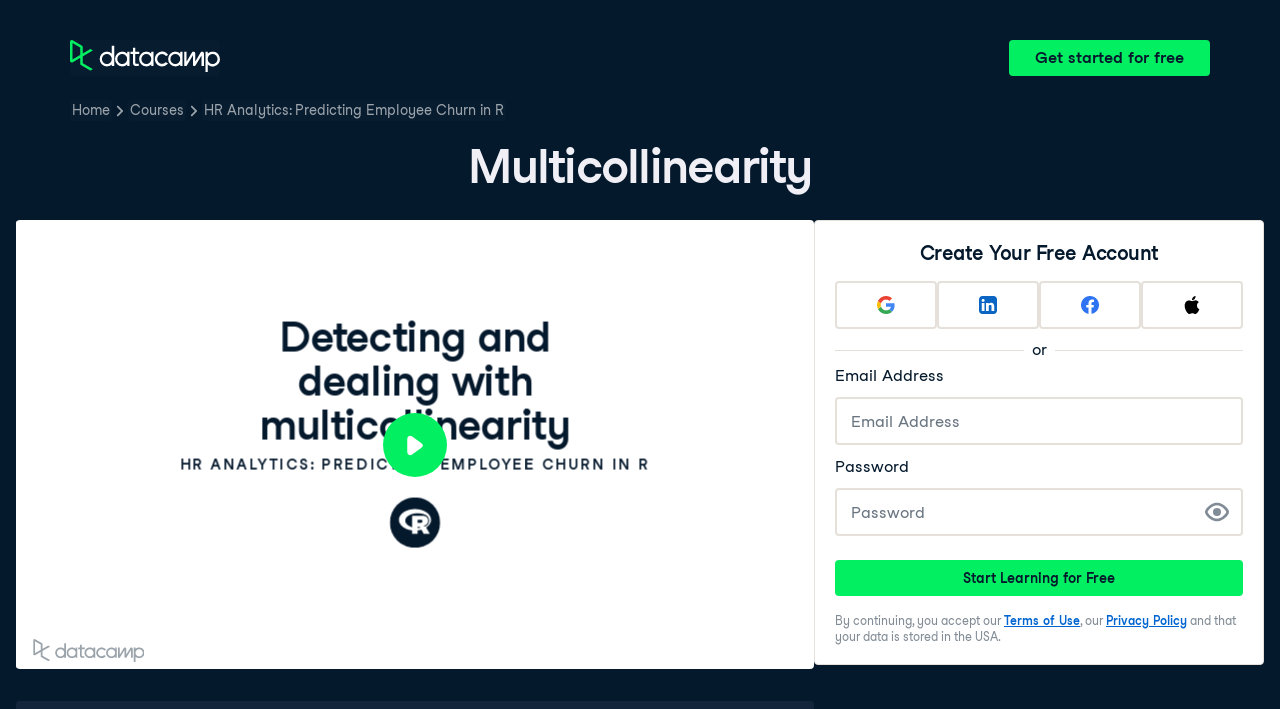

--- FILE ---
content_type: text/html; charset=utf-8
request_url: https://projector.datacamp.com/?auto_play=pause&projector_key=course_6325_e89ccf0652b98a92dbc87d8b6efc58ca&video_hls=https%3A%2F%2Fdatacamp-projector-video-recorder-uploads-prod.s3.amazonaws.com%2Fmp4%2F558bddb8-883a-4e48-bde0-3153d5bc269c.mp4%3FX-Amz-Algorithm%3DAWS4-HMAC-SHA256%26X-Amz-Credential%3DASIAUMJDGTMHXMG5WAH5%252F20260117%252Fus-east-1%252Fs3%252Faws4_request%26X-Amz-Date%3D20260117T095205Z%26X-Amz-Expires%3D1200%26X-Amz-Security-Token%3DIQoJb3JpZ2luX2VjEJr%252F%252F%252F%252F%252F%252F%252F%252F%252F%252FwEaCXVzLWVhc3QtMSJGMEQCIEOj4%252BVaxE4OnLB58GjZXCepyf7VufLzc%252Fa%252BdNQXaSgtAiASR0TqAeXI6J8fTsLvFX%252Br6e2zYKWfk3N%252B59tkeRJz%252FSqPBQhjEAQaDDMwMTI1ODQxNDg2MyIMQc5Hq%252B3Dxra2Fi8tKuwEGS1FKrJwtkhlGK7oq%252FqHaX7BHuTK9xsPdoKZJ7sprmhXAjwZpgCtR%252B4qBlKALiUWU6drUbX5dVgc2860AIqqZV4DM%252BV1kynTkeqoCbWOisVEfcXd6JUxaGXuXDR95UqaIklv5Yp0%252BlkvlqJt29DzEk8tBV243wZKKqT%252FvZuew3ZXb5fiLtP6qQc5vAx%252BThN43WePW6nrfFjtKqHWBun4qjywkUmtBW8Pw5bGT6uKikZsdCeI4EEYOsOQEJhKXZlQSe1PxIKdJtBUThtT37JNpdLw8aRd0wvtLKePMuqfYJPDlOF1O%252BWyWhSTuru9EuO9jKHFIIbRCaF2LPkUukJT2rNxy%252BGxX2TSAyKJSYlznYzwZ51rDCZyTK3ztonJCGlx1q9JTbtaphH5TNVK0S008Uc7a4%252F%252B9Sz96w3etwDtfa5Rav4cKW%252FgRHuHvGFKlqV8dk4pIKK%252Fr5DuPU0ouQvD8tKhaNjUZAKWoi50St%252Fr87Svph5JoIjK7qvg4AERZQGhCtaHZWDnTeDQ3mMM5kEn50Gq6X%252FSx4N3Pxf770iwpPVw8OYALtLOLZu8jZjA1EB03y2FXrA%252BA10Kq6YVdYBCmJf1%252BMrNXshusD7yUEJCSAnlnFbZBFJZ0iLP9AcQvUhlkK0d%252FRjbtZGoWDL96bf59wFqzQ5Q%252BUn2TM0ZW4kOmqDDOPxOqPM%252FaXrvb7yeSM%252BLx6VIr81woYNVGwaWWgJyZsfdLP7K5N2sVHGKw%252B%252BIt6yx6yHTneHXOpfqfH0j54fawfpJKEFBOQnU%252BvhiJgKUUo8FV4C%252BSp4oosCg4pNuCQZVt1gBCGqez3K9bCcw%252Ba2tywY6mgHK3qJ6PdeFRZ48Aa01aYUlvviva31LhOoRnGS8LWU71ALZRqnZtuJrHz8FZTcPCV8qsuWQjf9bxso2oMMJr1A8tLawZIYI3QAqk03XdUl5s5kWMxePgZevuYYmdkjwxvdVXntgHTFPdVBGw%252BQ36DUaFQScLKdgxB%252BL7GsYQU%252FrcGD08L%252FUYgH1IZKNjFxuDWJOD8Qh663Op%252BVu%26X-Amz-Signature%3D540154ac00a6ccc71b51af3933046c37474835a9f78015ee81e9d2dd63158311%26X-Amz-SignedHeaders%3Dhost
body_size: 7684
content:
<!DOCTYPE html>
<html lang="en">

<head>
  <meta charset="UTF-8">
  <title></title>
  <base href="https://projector.datacamp.com" />
  <meta name="viewport" content="width=device-width, initial-scale=1">
  <link rel="stylesheet" href="https://cdnjs.cloudflare.com/ajax/libs/KaTeX/0.7.1/katex.min.css"
    integrity="sha384-wITovz90syo1dJWVh32uuETPVEtGigN07tkttEqPv+uR2SE/mbQcG7ATL28aI9H0" crossorigin="anonymous">
  <link href="/static/video-js.min.css" rel="stylesheet">
  <script src="https://use.fontawesome.com/bb4a0452c1.js"></script>
  <link rel="stylesheet" href="/static/projector.css">
</head>

<body>
  <div class='video__container'>
    <div class='video__wrapper'>
      <div class='video-player js-player'>
        <video class='video-player video-js vjs-default-skin'></video>
      </div>
    </div>
    <div class="reveal video-slides">
      <div class="slides">
        <section class="slide__1 dc-u-wh-100pc  transition-fade">
  <div class="slide-content dc-u-wh-100pc dc-u-fx dc-u-fx-fdc">
    <div class="dc-should-transition dc-u-fx dc-u-pos-relative dc-u-fxi-fg-1 dc-u-fx-fdc">
  <div class="dc-u-wh-100pc dc-u-fxi-fg-1 dc-u-fx dc-u-fx-fdc dc-u-fx-jcc dc-u-fx-aic">
    <h1 class="dc-u-mb-8 dc-u-w-50pc dc-u-fx-center">Detecting and dealing with multicollinearity</h1>
    <p class="dc-chapeau-title dc-u-mv-none">HR Analytics: Predicting Employee Churn in R</p>
    <img id="tech-icon" class="dc-u-mt-24 dc-u-wh-48" src="/images/technologies/r.svg" />
  </div>
  <div
    class="dc-instructor__details fragment dc-u-p-16 dc-u-bgc-purple dc-u-pos-absolute dc-u-brad-tr dc-u-brad-br dc-u-ta-left"
    data-fragment-index="0">
    <p class="instructorName dc-u-m-none dc-u-color-white dc-u-tt-none dc-u-t-truncate">Anurag Gupta</p>
    <p class="instructorTitle dc-u-mt-4 dc-u-color-white dc-u-m-none">People Analytics Practitioner</p>
  </div>
</div>

    <footer class="dc-u-w-100pc dc-u-fx dc-u-fx-jcsb dc-u-fx-aic dc-u-fxi-f-none">
      <img class="watermark" src="/images/logos/datacamp/combined-grey.svg" />
    </footer>
  </div>
</section>

        <section class="slide__2 dc-u-wh-100pc  transition-fade">
  <div class="slide-content dc-u-wh-100pc dc-u-fx dc-u-fx-fdc">
    <div class="dc-should-transition dc-u-fx dc-u-fx-fdc dc-u-pos-relative dc-u-fx dc-u-fxi-fg-1 dc-u-fx-ais dc-u-ta-left dc-u-minh-0">
  <h2 class="dc-slide-title dc-u-m-none dc-u-pt-16 dc-u-pb-8 dc-u-ph-24 dc-u-fxi-f-none">Understanding correlation</h2>
  <div class="dc-u-fx dc-u-fxi-f-1 dc-u-minh-0">
    <div class="dc-u-fx dc-u-fxi-f-1 dc-u-fx-fdc dc-u-of-hidden">
      <div class="dc-u-ph-16 dc-u-of-hidden dc-u-fxi-fg-1">
        <div class="dc-slide-region dc-u-wh-100pc dc-u-ph-8">
    <style type="text/css">
      .fcfbdacfad pre code, .fcfbdacfad .katex-display { font-size: 100%; }
      .fcfbdacfad pre { padding: 8px; line-height: 24px; }
    </style>
  <div class="fcfbdacfad dc-u-of-hidden dc-u-wh-100pc">
    <blockquote>
<p>Correlation is the measure of association between two numeric variables</p>
</blockquote>

  </div>
</div>

      </div>
      <div class="dc-citations dc-u-m-8">
  
</div>

    </div>
  </div>
</div>

    <footer class="dc-u-w-100pc dc-u-fx dc-u-fx-jcsb dc-u-fx-aic dc-u-fxi-f-none with-background">
      <img class="watermark" src="/images/logos/datacamp/combined-grey.svg" />
      <div class="title dc-u-fs-small">HR Analytics: Predicting Employee Churn in R</div>
    </footer>
  </div>
</section>

        <section class="slide__3 dc-u-wh-100pc  transition-fade">
  <div class="slide-content dc-u-wh-100pc dc-u-fx dc-u-fx-fdc">
    <div class="dc-should-transition dc-u-fx dc-u-fx-fdc dc-u-pos-relative dc-u-fx dc-u-fxi-fg-1 dc-u-fx-ais dc-u-ta-left dc-u-minh-0">
  <div class="dc-u-m-none dc-u-pt-16 dc-u-pb-0 dc-u-ph-24 dc-u-fxi-f-none"></div>
  <div class="dc-u-fx dc-u-fxi-f-1 dc-u-minh-0">
    <div class="dc-u-fx dc-u-fxi-f-1 dc-u-fx-fdc dc-u-of-hidden">
      <div class="dc-u-ph-16 dc-u-of-hidden dc-u-fxi-fg-1">
        <div class="dc-slide-region dc-u-wh-100pc dc-u-ph-8">
    <style type="text/css">
      .abccdfccaffedbbdfd pre code, .abccdfccaffedbbdfd .katex-display { font-size: 100%; }
      .abccdfccaffedbbdfd pre { padding: 8px; line-height: 24px; }
    </style>
  <div class="abccdfccaffedbbdfd dc-u-of-hidden dc-u-wh-100pc">
    <p><img src="https://assets.datacamp.com/production/repositories/1746/datasets/2e3f96658852eb445394edb83324adf35c773fb3/corr_plot_jpeg.jpg" alt style="width: 85%;"></p>

  </div>
</div>

      </div>
      <div class="dc-citations dc-u-m-8">
  
</div>

    </div>
  </div>
</div>

    <footer class="dc-u-w-100pc dc-u-fx dc-u-fx-jcsb dc-u-fx-aic dc-u-fxi-f-none with-background">
      <img class="watermark" src="/images/logos/datacamp/combined-grey.svg" />
      <div class="title dc-u-fs-small">HR Analytics: Predicting Employee Churn in R</div>
    </footer>
  </div>
</section>

        <section class="slide__4 dc-u-wh-100pc  transition-fade">
  <div class="slide-content dc-u-wh-100pc dc-u-fx dc-u-fx-fdc">
    <div class="dc-should-transition dc-u-fx dc-u-fx-fdc dc-u-pos-relative dc-u-fx dc-u-fxi-fg-1 dc-u-fx-ais dc-u-ta-left dc-u-minh-0">
  <h2 class="dc-slide-title dc-u-m-none dc-u-pt-16 dc-u-pb-8 dc-u-ph-24 dc-u-fxi-f-none">Calculating correlation in R</h2>
  <div class="dc-u-fx dc-u-fxi-f-1 dc-u-minh-0">
    <div class="dc-u-fx dc-u-fxi-f-1 dc-u-fx-fdc dc-u-of-hidden">
      <div class="dc-u-ph-16 dc-u-of-hidden dc-u-fxi-fg-1">
        <div class="dc-slide-region dc-u-wh-100pc dc-u-ph-8">
    <style type="text/css">
      .cbddbddbfabbbdfbcce pre code, .cbddbddbfabbbdfbcce .katex-display { font-size: 100%; }
      .cbddbddbfabbbdfbcce pre { padding: 8px; line-height: 24px; }
    </style>
  <div class="cbddbddbfabbbdfbcce dc-u-of-hidden dc-u-wh-100pc">
    <pre class="lang-r"><code class="lang-r"># Calculate the correlation coefficient
cor(train_set$emp_age, train_set$compensation)
</code></pre>
<pre class="lang-out"><code class="lang-out">0.6117855
</code></pre>

  </div>
</div>

      </div>
      <div class="dc-citations dc-u-m-8">
  
</div>

    </div>
  </div>
</div>

    <footer class="dc-u-w-100pc dc-u-fx dc-u-fx-jcsb dc-u-fx-aic dc-u-fxi-f-none with-background">
      <img class="watermark" src="/images/logos/datacamp/combined-grey.svg" />
      <div class="title dc-u-fs-small">HR Analytics: Predicting Employee Churn in R</div>
    </footer>
  </div>
</section>

        <section class="slide__5 dc-u-wh-100pc  transition-fade">
  <div class="slide-content dc-u-wh-100pc dc-u-fx dc-u-fx-fdc">
    <div class="dc-should-transition dc-u-fx dc-u-fx-fdc dc-u-pos-relative dc-u-fx dc-u-fxi-fg-1 dc-u-fx-ais dc-u-ta-left dc-u-minh-0">
  <h2 class="dc-slide-title dc-u-m-none dc-u-pt-16 dc-u-pb-8 dc-u-ph-24 dc-u-fxi-f-none">What is multicollinearity?</h2>
  <div class="dc-u-fx dc-u-fxi-f-1 dc-u-minh-0">
    <div class="dc-u-fx dc-u-fxi-f-1 dc-u-fx-fdc dc-u-of-hidden">
      <div class="dc-u-ph-16 dc-u-of-hidden dc-u-fxi-fg-1">
        <div class="dc-slide-region dc-u-wh-100pc dc-u-ph-8">
    <style type="text/css">
      .ffffdfcba pre code, .ffffdfcba .katex-display { font-size: 100%; }
      .ffffdfcba pre { padding: 8px; line-height: 24px; }
    </style>
  <div class="ffffdfcba dc-u-of-hidden dc-u-wh-100pc">
    <blockquote>
<p>Multicollinearity occurs when one independent variable is highly collinear with a set of two or more independent variables.</p>
</blockquote>

  </div>
</div>

      </div>
      <div class="dc-citations dc-u-m-8">
  
</div>

    </div>
  </div>
</div>

    <footer class="dc-u-w-100pc dc-u-fx dc-u-fx-jcsb dc-u-fx-aic dc-u-fxi-f-none with-background">
      <img class="watermark" src="/images/logos/datacamp/combined-grey.svg" />
      <div class="title dc-u-fs-small">HR Analytics: Predicting Employee Churn in R</div>
    </footer>
  </div>
</section>

        <section class="slide__6 dc-u-wh-100pc  transition-fade">
  <div class="slide-content dc-u-wh-100pc dc-u-fx dc-u-fx-fdc">
    <div class="dc-should-transition dc-u-fx dc-u-fx-fdc dc-u-pos-relative dc-u-fx dc-u-fxi-fg-1 dc-u-fx-ais dc-u-ta-left dc-u-minh-0">
  <h2 class="dc-slide-title dc-u-m-none dc-u-pt-16 dc-u-pb-8 dc-u-ph-24 dc-u-fxi-f-none">How to detect multicollinearity?</h2>
  <div class="dc-u-fx dc-u-fxi-f-1 dc-u-minh-0">
    <div class="dc-u-fx dc-u-fxi-f-1 dc-u-fx-fdc dc-u-of-hidden">
      <div class="dc-u-ph-16 dc-u-of-hidden dc-u-fxi-fg-1">
        <div class="dc-slide-region dc-u-wh-100pc dc-u-ph-8">
    <style type="text/css">
      .cabbeafbddceb pre code, .cabbeafbddceb .katex-display { font-size: 100%; }
      .cabbeafbddceb pre { padding: 8px; line-height: 24px; }
    </style>
  <div class="cabbeafbddceb dc-u-of-hidden dc-u-wh-100pc">
    <h6 id="vif-variance-inflation-factor-">VIF (Variance Inflation Factor)</h6>
<pre class="lang-r fragment" data-fragment-index="1"><code class="lang-r fragment" data-fragment-index="1"># Load car package 
library(car)

# Logistic regression model
multi_log &lt;- glm(turnover ~ ., family = &quot;binomial&quot;,
                 data = train_set_multi)

# Calculate VIF  
vif(multi_log)
</code></pre>

  </div>
</div>

      </div>
      <div class="dc-citations dc-u-m-8">
  
</div>

    </div>
  </div>
</div>

    <footer class="dc-u-w-100pc dc-u-fx dc-u-fx-jcsb dc-u-fx-aic dc-u-fxi-f-none with-background">
      <img class="watermark" src="/images/logos/datacamp/combined-grey.svg" />
      <div class="title dc-u-fs-small">HR Analytics: Predicting Employee Churn in R</div>
    </footer>
  </div>
</section>

        <section class="slide__7 dc-u-wh-100pc  transition-fade">
  <div class="slide-content dc-u-wh-100pc dc-u-fx dc-u-fx-fdc">
    <div class="dc-should-transition dc-u-fx dc-u-fx-fdc dc-u-pos-relative dc-u-fx dc-u-fxi-fg-1 dc-u-fx-ais dc-u-ta-left dc-u-minh-0">
  <h2 class="dc-slide-title dc-u-m-none dc-u-pt-16 dc-u-pb-8 dc-u-ph-24 dc-u-fxi-f-none">Variance inflation factor</h2>
  <div class="dc-u-fx dc-u-fxi-f-1 dc-u-minh-0">
    <div class="dc-u-fx dc-u-fxi-f-1 dc-u-fx-fdc dc-u-of-hidden">
      <div class="dc-u-ph-16 dc-u-of-hidden dc-u-fxi-fg-1">
        <div class="dc-slide-region dc-u-wh-100pc dc-u-ph-8">
    <style type="text/css">
      .adeaaaeecffef pre code, .adeaaaeecffef .katex-display { font-size: 70%; }
      .adeaaaeecffef pre { padding: 5.6px; line-height: 16.799999999999997px; }
    </style>
  <div class="adeaaaeecffef dc-u-of-hidden dc-u-wh-100pc">
    <pre class="lang-out"><code class="lang-out">                                     GVIF Df GVIF^(1/(2*Df))
location                     2.318640e+00  2        1.233981
level                        5.716850e+06  1     2390.993458
gender                       1.262625e+00  1        1.123666
rating                       4.381767e+00  4        1.202835
mgr_rating                   2.471489e+00  4        1.119747
mgr_reportees                1.314709e+00  1        1.146608
mgr_tenure                   1.278559e+00  1        1.130734
compensation                 3.998338e+01  1        6.323241
percent_hike                 3.167576e+00  1        1.779769
hiring_score                 1.143613e+00  1        1.069399
hiring_source                2.000099e+00  6        1.059467
no_previous_companies_worked 3.291703e+00  1        1.814305
distance_from_home           1.355795e+00  1        1.164386
total_dependents             1.930188e+00  1        1.389312
marital_status               2.320518e+00  1        1.523325
education                    1.460697e+00  1        1.208593
.....

</code></pre>

  </div>
</div>

      </div>
      <div class="dc-citations dc-u-m-8">
  
</div>

    </div>
  </div>
</div>

    <footer class="dc-u-w-100pc dc-u-fx dc-u-fx-jcsb dc-u-fx-aic dc-u-fxi-f-none with-background">
      <img class="watermark" src="/images/logos/datacamp/combined-grey.svg" />
      <div class="title dc-u-fs-small">HR Analytics: Predicting Employee Churn in R</div>
    </footer>
  </div>
</section>

        <section class="slide__8 dc-u-wh-100pc  transition-fade">
  <div class="slide-content dc-u-wh-100pc dc-u-fx dc-u-fx-fdc">
    <div class="dc-should-transition dc-u-fx dc-u-fx-fdc dc-u-pos-relative dc-u-fx dc-u-fxi-fg-1 dc-u-fx-ais dc-u-ta-left dc-u-minh-0">
  <h2 class="dc-slide-title dc-u-m-none dc-u-pt-16 dc-u-pb-8 dc-u-ph-24 dc-u-fxi-f-none">Rule of thumb for interpreting VIF value</h2>
  <div class="dc-u-fx dc-u-fxi-f-1 dc-u-minh-0">
    <div class="dc-u-fx dc-u-fxi-f-1 dc-u-fx-fdc dc-u-of-hidden">
      <div class="dc-u-ph-16 dc-u-of-hidden dc-u-fxi-fg-1">
        <div class="dc-slide-region dc-u-wh-100pc dc-u-ph-8">
    <style type="text/css">
      .feabfebcebbf pre code, .feabfebcebbf .katex-display { font-size: 100%; }
      .feabfebcebbf pre { padding: 8px; line-height: 24px; }
    </style>
  <div class="feabfebcebbf dc-u-of-hidden dc-u-wh-100pc">
    <table>
<thead>
<tr>
<th>VIF</th>
<th>Interpretation</th>
</tr>
</thead>
<tbody>
<tr>
<td>1</td>
<td>Not correlated</td>
</tr>
<tr>
<td>Between 1 and 5</td>
<td>Moderately correlated</td>
</tr>
<tr>
<td>Greater than 5</td>
<td>Highly correlated</td>
</tr>
</tbody>
</table>

  </div>
</div>

      </div>
      <div class="dc-citations dc-u-m-8">
  
</div>

    </div>
  </div>
</div>

    <footer class="dc-u-w-100pc dc-u-fx dc-u-fx-jcsb dc-u-fx-aic dc-u-fxi-f-none with-background">
      <img class="watermark" src="/images/logos/datacamp/combined-grey.svg" />
      <div class="title dc-u-fs-small">HR Analytics: Predicting Employee Churn in R</div>
    </footer>
  </div>
</section>

        <section class="slide__9 dc-u-wh-100pc  transition-fade">
  <div class="slide-content dc-u-wh-100pc dc-u-fx dc-u-fx-fdc">
    <div class="dc-should-transition dc-u-fx dc-u-fx-fdc dc-u-pos-relative dc-u-fx dc-u-fxi-fg-1 dc-u-fx-ais dc-u-ta-left dc-u-minh-0">
  <h2 class="dc-slide-title dc-u-m-none dc-u-pt-16 dc-u-pb-8 dc-u-ph-24 dc-u-fxi-f-none">How to deal with multicollinearity?</h2>
  <div class="dc-u-fx dc-u-fxi-f-1 dc-u-minh-0">
    <div class="dc-u-fx dc-u-fxi-f-1 dc-u-fx-fdc dc-u-of-hidden">
      <div class="dc-u-ph-16 dc-u-of-hidden dc-u-fxi-fg-1">
        <div class="dc-slide-region dc-u-wh-100pc dc-u-ph-8">
    <style type="text/css">
      .caabdfaafbf pre code, .caabdfaafbf .katex-display { font-size: 100%; }
      .caabdfaafbf pre { padding: 8px; line-height: 24px; }
    </style>
  <div class="caabdfaafbf dc-u-of-hidden dc-u-wh-100pc">
    <ul>
<li>Step 1: Calculate VIF of the model</li>
<li>Step 2: Identify if any variable has VIF greater than 5 <ul>
<li>Step 2a: Remove the variable from the model if it has a VIF of 5</li>
<li>Step 2b: If there are multiple variables with VIF greater than 5, only remove the variable with the highest VIF</li>
</ul>
</li>
<li>Step 3: Repeat steps 1 and 2 until VIF of each variable is less than 5</li>
</ul>

  </div>
</div>

      </div>
      <div class="dc-citations dc-u-m-8">
  
</div>

    </div>
  </div>
</div>

    <footer class="dc-u-w-100pc dc-u-fx dc-u-fx-jcsb dc-u-fx-aic dc-u-fxi-f-none with-background">
      <img class="watermark" src="/images/logos/datacamp/combined-grey.svg" />
      <div class="title dc-u-fs-small">HR Analytics: Predicting Employee Churn in R</div>
    </footer>
  </div>
</section>

        <section class="slide__10 dc-u-wh-100pc  transition-fade">
  <div class="slide-content dc-u-wh-100pc dc-u-fx dc-u-fx-fdc">
    <div class="dc-should-transition dc-u-fx dc-u-fx-fdc dc-u-pos-relative dc-u-fx dc-u-fxi-fg-1 dc-u-fx-ais dc-u-ta-left dc-u-minh-0">
  <h2 class="dc-slide-title dc-u-m-none dc-u-pt-16 dc-u-pb-8 dc-u-ph-24 dc-u-fxi-f-none">Removing a variable from a model</h2>
  <div class="dc-u-fx dc-u-fxi-f-1 dc-u-minh-0">
    <div class="dc-u-fx dc-u-fxi-f-1 dc-u-fx-fdc dc-u-of-hidden">
      <div class="dc-u-ph-16 dc-u-of-hidden dc-u-fxi-fg-1">
        <div class="dc-slide-region dc-u-wh-100pc dc-u-ph-8">
    <style type="text/css">
      .afdfdcddceb pre code, .afdfdcddceb .katex-display { font-size: 100%; }
      .afdfdcddceb pre { padding: 8px; line-height: 24px; }
    </style>
  <div class="afdfdcddceb dc-u-of-hidden dc-u-wh-100pc">
    <pre class="lang-r"><code class="lang-r">new_model &lt;- glm(dependent_variable ~ . - variable_to_remove, 
                 family = &quot;binomial&quot;, data = dataset)
</code></pre>

  </div>
</div>

      </div>
      <div class="dc-citations dc-u-m-8">
  
</div>

    </div>
  </div>
</div>

    <footer class="dc-u-w-100pc dc-u-fx dc-u-fx-jcsb dc-u-fx-aic dc-u-fxi-f-none with-background">
      <img class="watermark" src="/images/logos/datacamp/combined-grey.svg" />
      <div class="title dc-u-fs-small">HR Analytics: Predicting Employee Churn in R</div>
    </footer>
  </div>
</section>

        <section class="slide__11 dc-u-wh-100pc  transition-fade">
  <div class="slide-content dc-u-wh-100pc dc-u-fx dc-u-fx-fdc">
    <div class="dc-should-transition dc-u-fx dc-u-pos-relative dc-u-fxi-fg-1 dc-u-fx-fdc">
  <div class="dc-u-wh-100pc dc-u-fxi-fg-1 dc-u-fx dc-u-fx-fdc dc-u-fx-jcc dc-u-fx-aic">
    <h1 class="dc-u-mb-8 dc-u-w-50pc dc-u-fx-center">Let&#x27;s practice!</h1>
    <p class="dc-chapeau-title dc-u-mv-none">HR Analytics: Predicting Employee Churn in R</p>
  </div>
</div>

    <footer class="dc-u-w-100pc dc-u-fx dc-u-fx-jcsb dc-u-fx-aic dc-u-fxi-f-none">
      <img class="watermark" src="/images/logos/datacamp/combined-grey.svg" />
    </footer>
  </div>
</section>

      </div>
    </div>
  </div>
  <div class="global-downloading">
    <div class="downloading-backdrop"></div>
    <div class="downloading-message">
      <img src='/images/spinner2.svg' />
      <span>Preparing Video For Download...</span>
    </div>
  </div>
  <div class="global-spinner">
    <img src="/images/dc-spinner.svg" />
  </div>
  <input type="hidden" id="videoData" value="{&quot;key&quot;:&quot;course_6325_e89ccf0652b98a92dbc87d8b6efc58ca&quot;,&quot;video_mp4_link&quot;:&quot;https://datacamp-projector-video-recorder-uploads-prod.s3.amazonaws.com/mp4/558bddb8-883a-4e48-bde0-3153d5bc269c.mp4?X-Amz-Algorithm&#x3D;AWS4-HMAC-SHA256&amp;X-Amz-Credential&#x3D;ASIAUMJDGTMHXV4CXH5Z%2F20260117%2Fus-east-1%2Fs3%2Faws4_request&amp;X-Amz-Date&#x3D;20260117T095206Z&amp;X-Amz-Expires&#x3D;1200&amp;X-Amz-Security-Token&#x3D;IQoJb3JpZ2luX2VjEJr%2F%2F%2F%2F%2F%2F%2F%2F%2F%2FwEaCXVzLWVhc3QtMSJIMEYCIQDs5WKDGks12DtLKVnm%2BW6PeRgjaNxtdOMZfupY%2BumtHAIhAJkxBWyGXGQrQbC2oiqtJutQTh2SBbJlFT0Y2Fc0SSTLKo8FCGMQBBoMMzAxMjU4NDE0ODYzIgzCbFVnzr%2FF6ts%2Biq0q7ARNyuKs3Ps8oBV55mtmve7Fme0Uw4Yy386NDV7uiB0uS4JVd1iW3CHSvrHeILSV6TwSaRJehe1aAeSTYgwwwwdjukRLvTX3YXFwEa%2BXHGfE4SvfefiQNUt03wc%2Bf%2Fxg3wRKYBcGZ8UDGPZn8Nh13WtDtVnUL6kaejBkRk9q30zjFnyjmgG6MFjKIHoJpWJvL1VolY0ssgvbkt%2F92EDu0PMvMOy3z61q%2FM1xzqcFWZ0fPT3jrqLZ0fgaoPVJptGEZgfChpOY7bvAagX6MBflN6YAUdhVKyGAFBPOR8s82xTwrPWcsHPy%2BLslJ51W7bc3xjAzn4LebnQkIZ%2BJVHA4jGRwjlpaMugekI%2BM60qoCnH2FfcXt2t9gbJBrc9rfttgp7mJf8ApDioXYezaAoOU4U%2FVnTupH9neyg5cq3hAXTa6E9PumloOAAuI1szYFi4yHf5sQngZlAALE4PmsXWYcP1AhqDAJTloreX8v3sz5oz3EjaKIy3%2F5Q%2FCjI2kA96yu8lSKm%2F7gtzm0HD8iT%2BkUdFrMnKNeuTk%2FjqiV2oTk8WBeHaaN%2Fc%2BR0Gm2murSJm0%2BgwSeipwrb270KS7dRNmDSrbbscab4fB5Xz0EjNTvLK5mORWveihoYrTv%2B3WbTaID0TNtlfso9FfRicaAIYrgXU%2BOexdtOP8J%2BqA6fNoDDH7L%2FIRNaFvyIj4W8WYnNwXHVhTOXbmrJHnwZC0ttJIVSr9LiPcjwQolDfLbOh7thbtK7iO%2FyzC9HBRlBE%2FNGC03%2F8t1jobfa%2BIlMWINoIrKdGiHjRB%2BASD%2FD6Rc6hA2pX2LBAqop7maSWt6BdQJjC3s63LBjqYAYRFRN0hTMN7KnI0kBGO8pBJX6uddswJef87omTyGFb2ubmVfeh1M91H0KBp2zo%2FhROUEGw41URUgopDUlzThgq5tMafjcLHL%2Fg12O9hyLzbB3rDSLvl3hoAI5081ZLqbH0q58TGN5NHMRDs7Q66YKxtTvAxhjuLi9iWvAYEU8Elrwp%2BADCLfKTCsZm8L9FK9npAzTPYj4mK&amp;X-Amz-Signature&#x3D;25e177197bd200b6ed2204abb87757d23070a202a4f91ee039241cb5e469ca1d&amp;X-Amz-SignedHeaders&#x3D;host&quot;,&quot;video_hls_link&quot;:null,&quot;audio_link&quot;:&quot;https://videos.datacamp.com/mp3/6325_hr_analytics_in_r_predicting_churn/v1/6325_ch3_3.mp3&quot;,&quot;subtitle_vtt_link&quot;:&quot;https://assets.datacamp.com/production/course_6325/subtitles/course_6325_e89ccf0652b98a92dbc87d8b6efc58ca.vtt&quot;,&quot;thumbnail_link&quot;:null,&quot;is_projector_video&quot;:true,&quot;subtitles&quot;:[{&quot;language&quot;:&quot;English&quot;,&quot;link&quot;:&quot;https://assets.datacamp.com/production/course_6325/subtitles/course_6325_e89ccf0652b98a92dbc87d8b6efc58ca.vtt&quot;},{&quot;language&quot;:&quot;Arabic&quot;,&quot;link&quot;:&quot;https://projector-subtitles.datacamp.com/course_6325/course_6325_e89ccf0652b98a92dbc87d8b6efc58ca__ar.vtt&quot;},{&quot;language&quot;:&quot;Bengali&quot;,&quot;link&quot;:&quot;https://projector-subtitles.datacamp.com/course_6325/course_6325_e89ccf0652b98a92dbc87d8b6efc58ca__bn.vtt&quot;},{&quot;language&quot;:&quot;Chinese simplified&quot;,&quot;link&quot;:&quot;https://projector-subtitles.datacamp.com/course_6325/course_6325_e89ccf0652b98a92dbc87d8b6efc58ca__zh.vtt&quot;},{&quot;language&quot;:&quot;Chinese traditional&quot;,&quot;link&quot;:&quot;https://projector-subtitles.datacamp.com/course_6325/course_6325_e89ccf0652b98a92dbc87d8b6efc58ca__zh-TW.vtt&quot;},{&quot;language&quot;:&quot;Dutch&quot;,&quot;link&quot;:&quot;https://projector-subtitles.datacamp.com/course_6325/course_6325_e89ccf0652b98a92dbc87d8b6efc58ca__nl.vtt&quot;},{&quot;language&quot;:&quot;French&quot;,&quot;link&quot;:&quot;https://projector-subtitles.datacamp.com/course_6325/course_6325_e89ccf0652b98a92dbc87d8b6efc58ca__fr.vtt&quot;},{&quot;language&quot;:&quot;German&quot;,&quot;link&quot;:&quot;https://projector-subtitles.datacamp.com/course_6325/course_6325_e89ccf0652b98a92dbc87d8b6efc58ca__de.vtt&quot;},{&quot;language&quot;:&quot;Hindi&quot;,&quot;link&quot;:&quot;https://projector-subtitles.datacamp.com/course_6325/course_6325_e89ccf0652b98a92dbc87d8b6efc58ca__hi.vtt&quot;},{&quot;language&quot;:&quot;Indonesian&quot;,&quot;link&quot;:&quot;https://projector-subtitles.datacamp.com/course_6325/course_6325_e89ccf0652b98a92dbc87d8b6efc58ca__id.vtt&quot;},{&quot;language&quot;:&quot;Italian&quot;,&quot;link&quot;:&quot;https://projector-subtitles.datacamp.com/course_6325/course_6325_e89ccf0652b98a92dbc87d8b6efc58ca__it.vtt&quot;},{&quot;language&quot;:&quot;Japanese&quot;,&quot;link&quot;:&quot;https://projector-subtitles.datacamp.com/course_6325/course_6325_e89ccf0652b98a92dbc87d8b6efc58ca__ja.vtt&quot;},{&quot;language&quot;:&quot;Korean&quot;,&quot;link&quot;:&quot;https://projector-subtitles.datacamp.com/course_6325/course_6325_e89ccf0652b98a92dbc87d8b6efc58ca__ko.vtt&quot;},{&quot;language&quot;:&quot;Malay&quot;,&quot;link&quot;:&quot;https://projector-subtitles.datacamp.com/course_6325/course_6325_e89ccf0652b98a92dbc87d8b6efc58ca__ms.vtt&quot;},{&quot;language&quot;:&quot;Polish&quot;,&quot;link&quot;:&quot;https://projector-subtitles.datacamp.com/course_6325/course_6325_e89ccf0652b98a92dbc87d8b6efc58ca__pl.vtt&quot;},{&quot;language&quot;:&quot;Portuguese&quot;,&quot;link&quot;:&quot;https://projector-subtitles.datacamp.com/course_6325/course_6325_e89ccf0652b98a92dbc87d8b6efc58ca__pt.vtt&quot;},{&quot;language&quot;:&quot;Russian&quot;,&quot;link&quot;:&quot;https://projector-subtitles.datacamp.com/course_6325/course_6325_e89ccf0652b98a92dbc87d8b6efc58ca__ru.vtt&quot;},{&quot;language&quot;:&quot;Slovak&quot;,&quot;link&quot;:&quot;https://projector-subtitles.datacamp.com/course_6325/course_6325_e89ccf0652b98a92dbc87d8b6efc58ca__sk.vtt&quot;},{&quot;language&quot;:&quot;Spanish&quot;,&quot;link&quot;:&quot;https://projector-subtitles.datacamp.com/course_6325/course_6325_e89ccf0652b98a92dbc87d8b6efc58ca__es.vtt&quot;},{&quot;language&quot;:&quot;Thai&quot;,&quot;link&quot;:&quot;https://projector-subtitles.datacamp.com/course_6325/course_6325_e89ccf0652b98a92dbc87d8b6efc58ca__th.vtt&quot;},{&quot;language&quot;:&quot;Turkish&quot;,&quot;link&quot;:&quot;https://projector-subtitles.datacamp.com/course_6325/course_6325_e89ccf0652b98a92dbc87d8b6efc58ca__tr.vtt&quot;},{&quot;language&quot;:&quot;Urdu&quot;,&quot;link&quot;:&quot;https://projector-subtitles.datacamp.com/course_6325/course_6325_e89ccf0652b98a92dbc87d8b6efc58ca__ur.vtt&quot;},{&quot;language&quot;:&quot;Vietnamese&quot;,&quot;link&quot;:&quot;https://projector-subtitles.datacamp.com/course_6325/course_6325_e89ccf0652b98a92dbc87d8b6efc58ca__vi.vtt&quot;}]}">
  <input type="hidden" id="slideDeckData" value="{&quot;title&quot;:&quot;HR Analytics: Predicting Employee Churn in R&quot;,&quot;structure&quot;:[{&quot;number&quot;:1,&quot;type&quot;:&quot;TitleSlide&quot;,&quot;key&quot;:&quot;095d745d4c&quot;,&quot;script&quot;:&quot;Insignificant variables can imply correlation between independent variables. If several variables are strongly related, they don&#x27;t really provide any new linearly independent information that can help predict the outcome. So what is correlation?\n\n&quot;,&quot;title&quot;:&quot;Detecting and dealing with multicollinearity&quot;,&quot;instructor_name&quot;:&quot;Anurag Gupta&quot;,&quot;instructor_title&quot;:&quot;People Analytics Practitioner&quot;,&quot;technology&quot;:&quot;r&quot;,&quot;use_full_width&quot;:true,&quot;citations&quot;:[],&quot;code_zoom&quot;:100,&quot;disable_transition&quot;:false,&quot;hide_slide_in_video&quot;:false,&quot;hide_title&quot;:false},{&quot;number&quot;:2,&quot;type&quot;:&quot;FullSlide&quot;,&quot;key&quot;:&quot;b3ff2def9c&quot;,&quot;part1&quot;:&quot;&gt; Correlation is the measure of association between two numeric variables\n\n&quot;,&quot;script&quot;:&quot;Correlation is the measure of association between two numeric variables.\n\n&quot;,&quot;title&quot;:&quot;Understanding correlation&quot;,&quot;use_full_width&quot;:true,&quot;citations&quot;:[],&quot;code_zoom&quot;:100,&quot;disable_transition&quot;:false,&quot;hide_slide_in_video&quot;:false,&quot;hide_title&quot;:false},{&quot;number&quot;:3,&quot;type&quot;:&quot;FullImageSlide&quot;,&quot;key&quot;:&quot;61524692f1&quot;,&quot;part1&quot;:&quot;![](https://assets.datacamp.com/production/repositories/1746/datasets/2e3f96658852eb445394edb83324adf35c773fb3/corr_plot_jpeg.jpg &#x3D; 85)\n\n&quot;,&quot;script&quot;:&quot;Correlation coefficient r measures the strength and the direction of the association between two variables and ranges between -1 to +1. \nHere you can see that if correlation coefficient r is closer to -1, it reflects strong negative relationship between the variables while if correlation coefficient r is closer to +1, it reflects strong positive relationship between the variables. Low correlation coefficient indicates a weak relationship between the variables.\n\n&quot;,&quot;title&quot;:&quot;Visualizing correlation&quot;,&quot;use_full_width&quot;:true,&quot;citations&quot;:[],&quot;code_zoom&quot;:100,&quot;disable_transition&quot;:false,&quot;hide_slide_in_video&quot;:false,&quot;hide_title&quot;:false},{&quot;number&quot;:4,&quot;type&quot;:&quot;FullSlide&quot;,&quot;key&quot;:&quot;e90755777f&quot;,&quot;part1&quot;:&quot;&#x60;&#x60;&#x60;{r}\n# Calculate the correlation coefficient\ncor(train_set$emp_age, train_set$compensation)\n&#x60;&#x60;&#x60;\n\n&#x60;&#x60;&#x60;out\n0.6117855\n&#x60;&#x60;&#x60;\n\n&quot;,&quot;script&quot;:&quot;For e.g., if you are interested in knowing whether there is a relationship between the employee age and compensation, a correlation coefficient can be calculated to answer this question.\n\nTo calculate the correlation coefficient between two variables, you can use the cor() function, as shown here.\n\n&quot;,&quot;title&quot;:&quot;Calculating correlation in R&quot;,&quot;use_full_width&quot;:true,&quot;citations&quot;:[],&quot;code_zoom&quot;:100,&quot;disable_transition&quot;:false,&quot;hide_slide_in_video&quot;:false,&quot;hide_title&quot;:false},{&quot;number&quot;:5,&quot;type&quot;:&quot;FullSlide&quot;,&quot;key&quot;:&quot;31a3ccaa30&quot;,&quot;part1&quot;:&quot;&gt; Multicollinearity occurs when one independent variable is highly collinear with a set of two or more independent variables.\n\n&quot;,&quot;script&quot;:&quot;However, there can also be situations where one independent variable can be highly collinear with a set of two or more independent variables. This phenomenon is called multicollinearity. \nOne of the assumptions a logistic regression model makes is that there exists little or no multicollinearity among the independent variables. If your independent variables are multicollinear, it becomes difficult to assess how much effect each variable has on the dependent variable.\n\n&quot;,&quot;title&quot;:&quot;What is multicollinearity?&quot;,&quot;use_full_width&quot;:true,&quot;citations&quot;:[],&quot;code_zoom&quot;:100,&quot;disable_transition&quot;:false,&quot;hide_slide_in_video&quot;:false,&quot;hide_title&quot;:false},{&quot;number&quot;:6,&quot;type&quot;:&quot;FullSlide&quot;,&quot;key&quot;:&quot;ae11bdd13b&quot;,&quot;part1&quot;:&quot;#### VIF (Variance Inflation Factor)\n\n&#x60;&#x60;&#x60;{r}\n# Load car package \nlibrary(car)\n\n# Logistic regression model\nmulti_log &lt;- glm(turnover ~ ., family &#x3D; \&quot;binomial\&quot;,\n                 data &#x3D; train_set_multi)\n\n# Calculate VIF  \nvif(multi_log)\n&#x60;&#x60;&#x60;{{1}}\n\n&quot;,&quot;script&quot;:&quot;To measure multicollinearity, you have to compute variance inflation factor of each independent variable. You can do this using the vif() function from the car package. \n\nTo calculate VIF of each variable you need to pass the logistic regression model to vif().\n\n&quot;,&quot;title&quot;:&quot;How to detect multicollinearity?&quot;,&quot;use_full_width&quot;:true,&quot;citations&quot;:[],&quot;code_zoom&quot;:100,&quot;disable_transition&quot;:false,&quot;hide_slide_in_video&quot;:false,&quot;hide_title&quot;:false},{&quot;number&quot;:7,&quot;type&quot;:&quot;FullCodeSlide&quot;,&quot;key&quot;:&quot;747bbffdb1&quot;,&quot;code_zoom&quot;:70,&quot;part1&quot;:&quot;&#x60;&#x60;&#x60;out\n                                     GVIF Df GVIF^(1/(2*Df))\nlocation                     2.318640e+00  2        1.233981\nlevel                        5.716850e+06  1     2390.993458\ngender                       1.262625e+00  1        1.123666\nrating                       4.381767e+00  4        1.202835\nmgr_rating                   2.471489e+00  4        1.119747\nmgr_reportees                1.314709e+00  1        1.146608\nmgr_tenure                   1.278559e+00  1        1.130734\ncompensation                 3.998338e+01  1        6.323241\npercent_hike                 3.167576e+00  1        1.779769\nhiring_score                 1.143613e+00  1        1.069399\nhiring_source                2.000099e+00  6        1.059467\nno_previous_companies_worked 3.291703e+00  1        1.814305\ndistance_from_home           1.355795e+00  1        1.164386\ntotal_dependents             1.930188e+00  1        1.389312\nmarital_status               2.320518e+00  1        1.523325\neducation                    1.460697e+00  1        1.208593\n.....\n\n&#x60;&#x60;&#x60;\n\n&quot;,&quot;script&quot;:&quot;The output of vif() is a matrix as shown here. The variance inflation factor is always greater than or equal to 1 and is shown in the GVIF column. This number shows percentage of variance inflated for each coefficient. For example, the VIF of gender variable is 1.26, which indicates that the variance is 26% bigger than what you would expect if there was no correlation with other independent variables.\n\n&quot;,&quot;title&quot;:&quot;Variance inflation factor&quot;,&quot;use_full_width&quot;:true,&quot;citations&quot;:[],&quot;disable_transition&quot;:false,&quot;hide_slide_in_video&quot;:false,&quot;hide_title&quot;:false},{&quot;number&quot;:8,&quot;type&quot;:&quot;FullSlide&quot;,&quot;key&quot;:&quot;d8cebf75fe&quot;,&quot;part1&quot;:&quot;VIF | Interpretation\n------------- | -------------\n1 | Not correlated\nBetween 1 and 5 | Moderately correlated\nGreater than 5 | Highly correlated\n\n&quot;,&quot;script&quot;:&quot;If VIF of a variable is one, it means that it is not correlated with any of the variables. However, in practice, there is always a small amount of collinearity among the independent variables. When VIF is between 1 and 5, even though moderate multicollinearity exists, it is not a cause for concern. As a rule of thumb, a VIF of greater than 5 is problematic and thus the variable should be removed the from the model.\n\n&quot;,&quot;title&quot;:&quot;Rule of thumb for interpreting VIF value&quot;,&quot;use_full_width&quot;:true,&quot;citations&quot;:[],&quot;code_zoom&quot;:100,&quot;disable_transition&quot;:false,&quot;hide_slide_in_video&quot;:false,&quot;hide_title&quot;:false},{&quot;number&quot;:9,&quot;type&quot;:&quot;FullSlide&quot;,&quot;key&quot;:&quot;8493da7969&quot;,&quot;part1&quot;:&quot;* Step 1: Calculate VIF of the model\n* Step 2: Identify if any variable has VIF greater than 5 \n    * Step 2a: Remove the variable from the model if it has a VIF of 5\n    * Step 2b: If there are multiple variables with VIF greater than 5, only remove the variable with the highest VIF\n* Step 3: Repeat steps 1 and 2 until VIF of each variable is less than 5\n\n&quot;,&quot;script&quot;:&quot;So this is what you are going to do in the following exercises. First, you will check if any variable has a VIF of greater than 5 in your full model. If only one variable has a VIF greater than 5, you will remove that variable from the model. If multiple variables have a VIF greater than 5, remove the variable with the highest VIF. Repeat this process until all variables have a VIF of less than 5.\n\n&quot;,&quot;title&quot;:&quot;How to deal with multicollinearity?&quot;,&quot;use_full_width&quot;:true,&quot;citations&quot;:[],&quot;code_zoom&quot;:100,&quot;disable_transition&quot;:false,&quot;hide_slide_in_video&quot;:false,&quot;hide_title&quot;:false},{&quot;number&quot;:10,&quot;type&quot;:&quot;FullSlide&quot;,&quot;key&quot;:&quot;6d2b6bc89b&quot;,&quot;part1&quot;:&quot;&#x60;&#x60;&#x60;{r}\nnew_model &lt;- glm(dependent_variable ~ . - variable_to_remove, \n                 family &#x3D; \&quot;binomial\&quot;, data &#x3D; dataset)\n&#x60;&#x60;&#x60;\n\n&quot;,&quot;script&quot;:&quot;Note that you can easily remove a variable by using the syntax shown here. After the period, specify the negative sign followed by the variable name. This will fit a model with all the variables except the one specified after the negative sign.\n\n&quot;,&quot;title&quot;:&quot;Removing a variable from a model&quot;,&quot;use_full_width&quot;:true,&quot;citations&quot;:[],&quot;code_zoom&quot;:100,&quot;disable_transition&quot;:false,&quot;hide_slide_in_video&quot;:false,&quot;hide_title&quot;:false},{&quot;number&quot;:11,&quot;type&quot;:&quot;FinalSlide&quot;,&quot;key&quot;:&quot;baca03489e&quot;,&quot;script&quot;:&quot;Now it&#x27;s your turn to detect multicollinear variables in the dataset.\n\n&quot;,&quot;title&quot;:&quot;Let&#x27;s practice!&quot;,&quot;use_full_width&quot;:true,&quot;citations&quot;:[],&quot;code_zoom&quot;:100,&quot;disable_transition&quot;:false,&quot;hide_slide_in_video&quot;:false,&quot;hide_title&quot;:false}],&quot;timings&quot;:&quot;[{\&quot;timing\&quot;:0,\&quot;state\&quot;:{\&quot;indexh\&quot;:0,\&quot;indexf\&quot;:-1}},{\&quot;timing\&quot;:0.009633229547279604,\&quot;state\&quot;:{\&quot;indexh\&quot;:0,\&quot;indexf\&quot;:0}},{\&quot;timing\&quot;:0.08086390818538157,\&quot;state\&quot;:{\&quot;indexh\&quot;:1,\&quot;indexf\&quot;:-1}},{\&quot;timing\&quot;:0.1019712949768493,\&quot;state\&quot;:{\&quot;indexh\&quot;:2,\&quot;indexf\&quot;:-1}},{\&quot;timing\&quot;:0.23969131225288406,\&quot;state\&quot;:{\&quot;indexh\&quot;:3,\&quot;indexf\&quot;:-1}},{\&quot;timing\&quot;:0.32076900283856113,\&quot;state\&quot;:{\&quot;indexh\&quot;:4,\&quot;indexf\&quot;:-1}},{\&quot;timing\&quot;:0.4496089292590306,\&quot;state\&quot;:{\&quot;indexh\&quot;:5,\&quot;indexf\&quot;:-1}},{\&quot;timing\&quot;:0.48737147999192215,\&quot;state\&quot;:{\&quot;indexh\&quot;:5,\&quot;indexf\&quot;:0}},{\&quot;timing\&quot;:0.5329136042589577,\&quot;state\&quot;:{\&quot;indexh\&quot;:6,\&quot;indexf\&quot;:-1}},{\&quot;timing\&quot;:0.6614029177690174,\&quot;state\&quot;:{\&quot;indexh\&quot;:7,\&quot;indexf\&quot;:-1}},{\&quot;timing\&quot;:0.7846876116670954,\&quot;state\&quot;:{\&quot;indexh\&quot;:8,\&quot;indexf\&quot;:-1}},{\&quot;timing\&quot;:0.8957518602622981,\&quot;state\&quot;:{\&quot;indexh\&quot;:9,\&quot;indexf\&quot;:-1}},{\&quot;timing\&quot;:0.9712776503455386,\&quot;state\&quot;:{\&quot;indexh\&quot;:10,\&quot;indexf\&quot;:-1}}]&quot;,&quot;transformations&quot;:&quot;null&quot;,&quot;plain_video_hls_link&quot;:null,&quot;plain_video_mp4_link&quot;:null}">
  <input type="hidden" id="queryData" value="{&quot;autoPlay&quot;:false,&quot;controlBar&quot;:true,&quot;mobileAppView&quot;:false,&quot;pdfView&quot;:false,&quot;pictureInPictureEnabled&quot;:false,&quot;showThumbnail&quot;:true,&quot;slidesOnly&quot;:false}">
  <script src="https://cdnjs.cloudflare.com/ajax/libs/KaTeX/0.7.1/katex.min.js"
    integrity="sha384-/y1Nn9+QQAipbNQWU65krzJralCnuOasHncUFXGkdwntGeSvQicrYkiUBwsgUqc1"
    crossorigin="anonymous"></script>
  <script src="https://cdnjs.cloudflare.com/ajax/libs/KaTeX/0.7.1/contrib/auto-render.min.js"
    integrity="sha384-dq1/gEHSxPZQ7DdrM82ID4YVol9BYyU7GbWlIwnwyPzotpoc57wDw/guX8EaYGPx"
    crossorigin="anonymous"></script>
  <script src="/static/bundle.js"></script>
<script>(function(){function c(){var b=a.contentDocument||a.contentWindow.document;if(b){var d=b.createElement('script');d.innerHTML="window.__CF$cv$params={r:'9bf4f538d9d41528',t:'MTc2ODY0MzUyNi4wMDAwMDA='};var a=document.createElement('script');a.nonce='';a.src='/cdn-cgi/challenge-platform/scripts/jsd/main.js';document.getElementsByTagName('head')[0].appendChild(a);";b.getElementsByTagName('head')[0].appendChild(d)}}if(document.body){var a=document.createElement('iframe');a.height=1;a.width=1;a.style.position='absolute';a.style.top=0;a.style.left=0;a.style.border='none';a.style.visibility='hidden';document.body.appendChild(a);if('loading'!==document.readyState)c();else if(window.addEventListener)document.addEventListener('DOMContentLoaded',c);else{var e=document.onreadystatechange||function(){};document.onreadystatechange=function(b){e(b);'loading'!==document.readyState&&(document.onreadystatechange=e,c())}}}})();</script></body>

</html>
